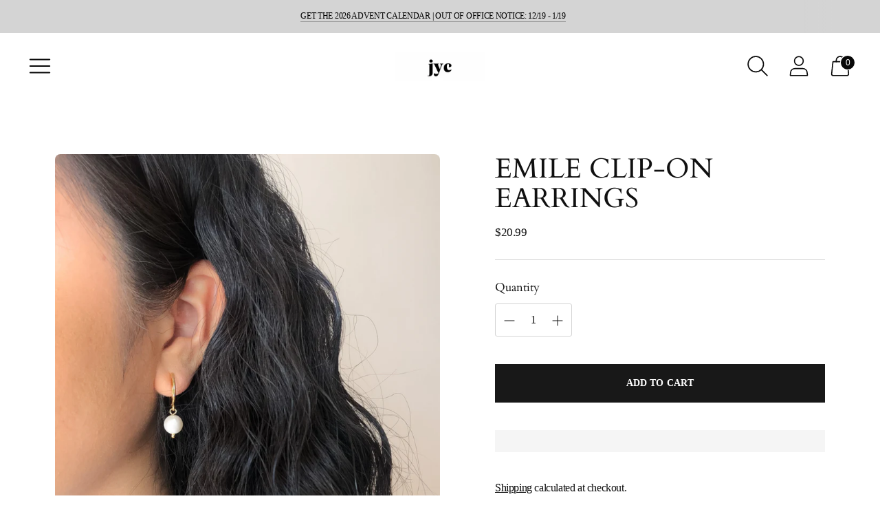

--- FILE ---
content_type: text/javascript; charset=utf-8
request_url: https://jycjewelry.com/products/pearl-charm-hoop.js
body_size: 1026
content:
{"id":8103182041322,"title":"Emile Clip-on Earrings","handle":"pearl-charm-hoop","description":"\u003cmeta charset=\"utf-8\"\u003e\n\u003cp data-mce-fragment=\"1\"\u003e\u003cstrong\u003e\u003c\/strong\u003e\u003cspan data-mce-fragment=\"1\"\u003eThe Emile Clip-on Hoop Earrings will have you lookin' your best without the commitment of piercings!\u003c\/span\u003e 18k Gold Plated over brass, these earrings are perfect for sensitive and unpierced ears, these earrings are comfortable, pain-free, and adjustable. Comes with silicone cushions to provide a secure fit on your ears.\u003c\/p\u003e\n\u003cp data-mce-fragment=\"1\"\u003e\u003cstrong data-mce-fragment=\"1\"\u003eMATERIALS\u003c\/strong\u003e\u003c\/p\u003e\n\u003cp data-mce-fragment=\"1\"\u003e18k Gold Plated Brass\u003c\/p\u003e\n\u003cp\u003eImitation Pearl\u003c\/p\u003e\n\u003cp data-mce-fragment=\"1\"\u003e\u003cbr data-mce-fragment=\"1\"\u003e\u003cstrong data-mce-fragment=\"1\"\u003eSIZING\u003c\/strong\u003e\u003cbr data-mce-fragment=\"1\"\u003e\u003cspan data-mce-fragment=\"1\"\u003e2.5 cm\u003c\/span\u003e\u003cbr data-mce-fragment=\"1\"\u003e\u003cbr data-mce-fragment=\"1\"\u003e\u003cstrong data-mce-fragment=\"1\"\u003eCARE\u003c\/strong\u003e\u003c\/p\u003e\n\u003cp data-mce-fragment=\"1\"\u003e\u003cspan data-mce-fragment=\"1\"\u003eWith proper care, products will last up to 5 years. Avoid contact with water and harsh chemicals.\u003c\/span\u003e\u003c\/p\u003e","published_at":"2023-04-23T21:04:14-07:00","created_at":"2023-04-23T15:16:21-07:00","vendor":"JYC","type":"","tags":["mosquito clip on","mosquito clip ons"],"price":2099,"price_min":2099,"price_max":2099,"available":true,"price_varies":false,"compare_at_price":null,"compare_at_price_min":0,"compare_at_price_max":0,"compare_at_price_varies":false,"variants":[{"id":44016297705706,"title":"Default Title","option1":"Default Title","option2":null,"option3":null,"sku":"","requires_shipping":true,"taxable":true,"featured_image":null,"available":true,"name":"Emile Clip-on Earrings","public_title":null,"options":["Default Title"],"price":2099,"weight":28,"compare_at_price":null,"inventory_management":"shopify","barcode":"","requires_selling_plan":false,"selling_plan_allocations":[]}],"images":["\/\/cdn.shopify.com\/s\/files\/1\/0556\/4733\/8660\/files\/JYCPRODUCTRESIZING_17_2f346322-6704-49db-af99-485dd8891831.png?v=1708133834","\/\/cdn.shopify.com\/s\/files\/1\/0556\/4733\/8660\/products\/2_dc14b7ca-88dc-43fa-8f5d-fef32593cbc0.png?v=1708133834","\/\/cdn.shopify.com\/s\/files\/1\/0556\/4733\/8660\/products\/4_e9bc6f32-e067-4dcb-8a15-c442d2d7766d.png?v=1708133834","\/\/cdn.shopify.com\/s\/files\/1\/0556\/4733\/8660\/products\/2_a20eb2f4-b015-47a6-926d-ce21bfd235d4.png?v=1708133834","\/\/cdn.shopify.com\/s\/files\/1\/0556\/4733\/8660\/products\/13_0d3775f9-8ee7-4ee3-9b00-87e372dece76.png?v=1708133834"],"featured_image":"\/\/cdn.shopify.com\/s\/files\/1\/0556\/4733\/8660\/files\/JYCPRODUCTRESIZING_17_2f346322-6704-49db-af99-485dd8891831.png?v=1708133834","options":[{"name":"Title","position":1,"values":["Default Title"]}],"url":"\/products\/pearl-charm-hoop","media":[{"alt":"These stunning gold hoop clip-on earrings feature a unique coil design with a lustrous freshwater pearl charm hanging from the bottom. The earrings are crafted from high-quality materials and have a secure clip-on mechanism for comfortable wear. Perfect for adding a touch of elegance to any outfit, these earrings make a great addition to any jewelry collection.","id":32511864176874,"position":1,"preview_image":{"aspect_ratio":0.751,"height":2048,"width":1539,"src":"https:\/\/cdn.shopify.com\/s\/files\/1\/0556\/4733\/8660\/files\/JYCPRODUCTRESIZING_17_2f346322-6704-49db-af99-485dd8891831.png?v=1708133834"},"aspect_ratio":0.751,"height":2048,"media_type":"image","src":"https:\/\/cdn.shopify.com\/s\/files\/1\/0556\/4733\/8660\/files\/JYCPRODUCTRESIZING_17_2f346322-6704-49db-af99-485dd8891831.png?v=1708133834","width":1539},{"alt":"These stunning gold hoop clip-on earrings feature a unique coil design with a lustrous freshwater pearl charm hanging from the bottom. The earrings are crafted from high-quality materials and have a secure clip-on mechanism for comfortable wear. Perfect for adding a touch of elegance to any outfit, these earrings make a great addition to any jewelry collection.","id":31779673702634,"position":2,"preview_image":{"aspect_ratio":0.751,"height":2048,"width":1539,"src":"https:\/\/cdn.shopify.com\/s\/files\/1\/0556\/4733\/8660\/products\/2_dc14b7ca-88dc-43fa-8f5d-fef32593cbc0.png?v=1708133834"},"aspect_ratio":0.751,"height":2048,"media_type":"image","src":"https:\/\/cdn.shopify.com\/s\/files\/1\/0556\/4733\/8660\/products\/2_dc14b7ca-88dc-43fa-8f5d-fef32593cbc0.png?v=1708133834","width":1539},{"alt":"These stunning gold hoop clip-on earrings feature a unique coil design with a lustrous freshwater pearl charm hanging from the bottom. The earrings are crafted from high-quality materials and have a secure clip-on mechanism for comfortable wear. Perfect for adding a touch of elegance to any outfit, these earrings make a great addition to any jewelry collection.","id":31779675439338,"position":3,"preview_image":{"aspect_ratio":0.751,"height":2048,"width":1539,"src":"https:\/\/cdn.shopify.com\/s\/files\/1\/0556\/4733\/8660\/products\/4_e9bc6f32-e067-4dcb-8a15-c442d2d7766d.png?v=1708133834"},"aspect_ratio":0.751,"height":2048,"media_type":"image","src":"https:\/\/cdn.shopify.com\/s\/files\/1\/0556\/4733\/8660\/products\/4_e9bc6f32-e067-4dcb-8a15-c442d2d7766d.png?v=1708133834","width":1539},{"alt":"These stunning gold hoop clip-on earrings feature a unique coil design with a lustrous freshwater pearl charm hanging from the bottom. The earrings are crafted from high-quality materials and have a secure clip-on mechanism for comfortable wear. Perfect for adding a touch of elegance to any outfit, these earrings make a great addition to any jewelry collection.","id":31779675406570,"position":4,"preview_image":{"aspect_ratio":0.751,"height":2048,"width":1539,"src":"https:\/\/cdn.shopify.com\/s\/files\/1\/0556\/4733\/8660\/products\/2_a20eb2f4-b015-47a6-926d-ce21bfd235d4.png?v=1708133834"},"aspect_ratio":0.751,"height":2048,"media_type":"image","src":"https:\/\/cdn.shopify.com\/s\/files\/1\/0556\/4733\/8660\/products\/2_a20eb2f4-b015-47a6-926d-ce21bfd235d4.png?v=1708133834","width":1539},{"alt":"These stunning gold hoop clip-on earrings feature a unique coil design with a lustrous freshwater pearl charm hanging from the bottom. The earrings are crafted from high-quality materials and have a secure clip-on mechanism for comfortable wear. Perfect for adding a touch of elegance to any outfit, these earrings make a great addition to any jewelry collection.","id":31779675472106,"position":5,"preview_image":{"aspect_ratio":0.751,"height":2048,"width":1539,"src":"https:\/\/cdn.shopify.com\/s\/files\/1\/0556\/4733\/8660\/products\/13_0d3775f9-8ee7-4ee3-9b00-87e372dece76.png?v=1708133834"},"aspect_ratio":0.751,"height":2048,"media_type":"image","src":"https:\/\/cdn.shopify.com\/s\/files\/1\/0556\/4733\/8660\/products\/13_0d3775f9-8ee7-4ee3-9b00-87e372dece76.png?v=1708133834","width":1539}],"requires_selling_plan":false,"selling_plan_groups":[]}

--- FILE ---
content_type: text/javascript
request_url: https://jycjewelry.com/cdn/shop/t/18/assets/theme.js?v=36098235753400087671658214353
body_size: -790
content:
import './theme-0e4b9fc6.js';
//# sourceMappingURL=theme.js.map
